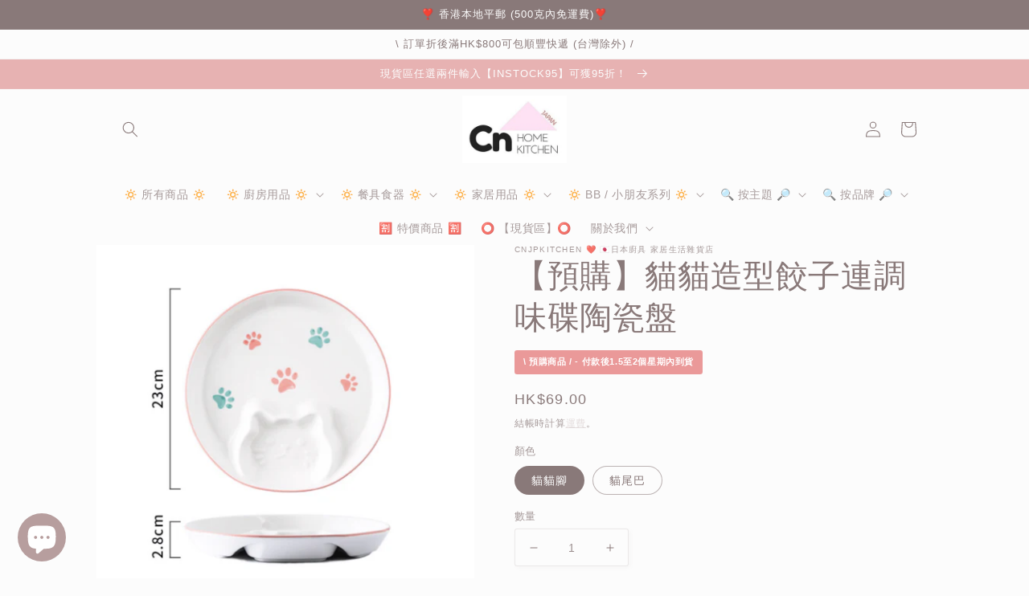

--- FILE ---
content_type: text/html; charset=utf-8
request_url: https://cnjpkitchen.com/variants/39550029398193/?section_id=pickup-availability
body_size: 791
content:
<div id="shopify-section-pickup-availability" class="shopify-section">
<pickup-availability-preview class="pickup-availability-preview"><svg class="icon icon-tick" aria-hidden="true" focusable="false" xmlns="http://www.w3.org/2000/svg" fill="none" viewBox="0 0 20 20">
  <path fill="#108043" stroke="#fff" d="M16.136 6.979h0l.003-.004a1.499 1.499 0 00-2.275-1.954l-5.945 6.777-1.858-1.859A1.499 1.499 0 103.94 12.06l2.999 3s0 0 0 0c.289.29.675.44 1.1.439h.019a1.5 1.5 0 001.08-.522l6.998-7.998z"/>
</svg>
<div class="pickup-availability-info"><p class="caption-large">可提供 <span class="color-foreground">觀塘鴻圖道74號明順大廈4樓電梯大堂 (到達後請whatsapp 9251 0321通知)</span> 的取貨服務</p>
        <p class="caption">通常會在 2-4 天內準備就緒</p>
        <button id="ShowPickupAvailabilityDrawer" class="pickup-availability-button link link--text underlined-link" aria-haspopup="dialog">檢視可面交取貨時間
</button></div>
  </pickup-availability-preview>

  <pickup-availability-drawer class="gradient" tabindex="-1" role="dialog" aria-modal="true" aria-labelledby="PickupAvailabilityHeading">
    <div class="pickup-availability-header">
      <h2 class="h3 pickup-availability-drawer-title" id="PickupAvailabilityHeading">【預購】貓貓造型餃子連調味碟陶瓷盤</h2>
      <button class="pickup-availability-drawer-button" type="button" aria-label="關閉"><svg xmlns="http://www.w3.org/2000/svg" aria-hidden="true" focusable="false" role="presentation" class="icon icon-close" fill="none" viewBox="0 0 18 17">
  <path d="M.865 15.978a.5.5 0 00.707.707l7.433-7.431 7.579 7.282a.501.501 0 00.846-.37.5.5 0 00-.153-.351L9.712 8.546l7.417-7.416a.5.5 0 10-.707-.708L8.991 7.853 1.413.573a.5.5 0 10-.693.72l7.563 7.268-7.418 7.417z" fill="currentColor">
</svg>
</button>
    </div><p class="pickup-availability-variant">顏色:&nbsp;<span>貓貓腳</span></p><ul class="pickup-availability-list list-unstyled" role="list" data-store-availability-drawer-content><li class="pickup-availability-list__item">
          <h3 class="h4">觀塘鴻圖道74號明順大廈4樓電梯大堂 (到達後請whatsapp 9251 0321通知)</h3>
          <p class="pickup-availability-preview caption-large"><svg class="icon icon-tick" aria-hidden="true" focusable="false" xmlns="http://www.w3.org/2000/svg" fill="none" viewBox="0 0 20 20">
  <path fill="#108043" stroke="#fff" d="M16.136 6.979h0l.003-.004a1.499 1.499 0 00-2.275-1.954l-5.945 6.777-1.858-1.859A1.499 1.499 0 103.94 12.06l2.999 3s0 0 0 0c.289.29.675.44 1.1.439h.019a1.5 1.5 0 001.08-.522l6.998-7.998z"/>
</svg>
 可提供面交取貨服務, 通常會在 2-4 天內準備就緒
</p><address class="pickup-availability-address">
            <p>星期一至星期五 下午2點30分至4點 (星期六日及公眾假期休息)<br>觀塘<br>九龍 香港特別行政區</p>
<p>+85292510321</p></address>
        </li></ul>
  </pickup-availability-drawer></div>